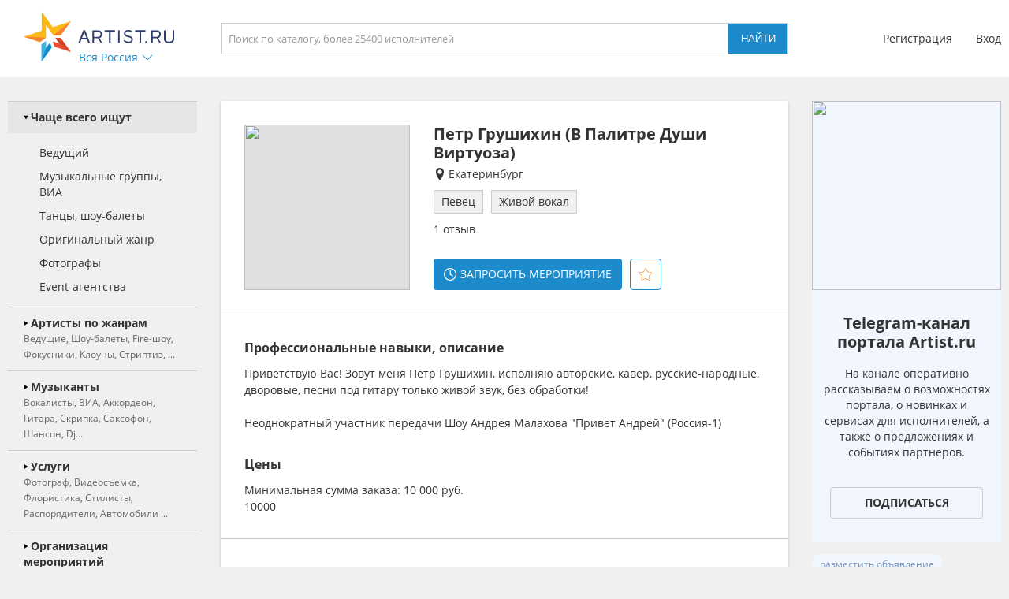

--- FILE ---
content_type: text/html; charset=UTF-8
request_url: https://ekaterinburg.artist.ru/anounce/right/default/0/
body_size: 740
content:
right:::<a class="block_anounce_create exclude-sun-editor" href="//help.artist.ru/other/anounces/" target="_blank">разместить объявление</a>

<noindex>
    <a class="block_anounce_desktop exclude-sun-editor" href="https://aa.artist.ru/anounce/click/?id=7836193" rel="nofollow" target="_blank" onclick="return true;">
        <div class="subblock_icon exclude-sun-editor">
            <img src="https://f2.artist.ru/content/images/resize/85x85/4.62623a1faf04b0.71007648.png" change="https://f2.artist.ru/content/images/resize/[size]/4.62623a1faf04b0.71007648.png" current_width="85" current_height="85" class="exclude-sun-editor" />
        </div>
        <div class="subblock_main exclude-sun-editor">
            <div class="title exclude-sun-editor">Telegram-канал портала Artist.ru</div>
            <div class="description exclude-sun-editor">На канале оперативно рассказываем о возможностях портала, о новинках и сервисах для исполнителей, а также о предложениях и событиях партнеров.</div>
        </div>
        <div class="subblock_button exclude-sun-editor">
            <div class="exclude-sun-editor">Подписаться</div>
        </div>
    </a>

    <a class="block_anounce_mobile exclude-sun-editor" href="https://aa.artist.ru/anounce/click/?id=7836193" rel="nofollow" target="_blank" onclick="return true;">
        <div class="subblock_main exclude-sun-editor">
            <div class="subblock_icon exclude-sun-editor">
                <img src="https://f2.artist.ru/content/images/resize/40x40/4.62623a1faf04b0.71007648.png" change="https://f2.artist.ru/content/images/resize/[size]/4.62623a1faf04b0.71007648.png" current_width="40" current_height="40" class="exclude-sun-editor" />
            </div>
            <div class="title exclude-sun-editor">Telegram-канал портала Artist.ru</div>
        </div>
        <div class="description exclude-sun-editor">На канале оперативно рассказываем о возможностях портала, о новинках и сервисах для исполнителей, а также о предложениях и событиях партнеров.</div>
        <div class="subblock_button exclude-sun-editor">
            <div class="exclude-sun-editor">Подписаться</div>
        </div>
    </a>

    <a class="block_anounce_right exclude-sun-editor" href="https://aa.artist.ru/anounce/click/?id=7836193" rel="nofollow" target="_blank" onclick="return true;">
        <div class="subblock_icon exclude-sun-editor">
            <img src="https://f2.artist.ru/content/images/resize/240x240/4.62623a1faf04b0.71007648.png" change="https://f2.artist.ru/content/images/resize/[size]/4.62623a1faf04b0.71007648.png" current_width="240" current_height="240" class="exclude-sun-editor" />
        </div>
        <div class="title exclude-sun-editor">Telegram-канал портала Artist.ru</div>
        <div class="description exclude-sun-editor">На канале оперативно рассказываем о возможностях портала, о новинках и сервисах для исполнителей, а также о предложениях и событиях партнеров.</div>
        <div class="subblock_button exclude-sun-editor">
            <div class="exclude-sun-editor">Подписаться</div>
        </div>
    </a>
</noindex>

<a class="block_anounce_create_bottom exclude-sun-editor" href="//help.artist.ru/other/anounces/" target="_blank">разместить объявление</a>


--- FILE ---
content_type: text/html; charset=UTF-8
request_url: https://ekaterinburg.artist.ru/lastvisits/data/
body_size: 402
content:
    <h3>Вы смотрели</h3>
    <div class="block_values">
                    <a class="item" href="/Petr_Grushikhin/" delayed-url="1" referer="97014;internal;artist.ru">
                                    <img src="https://f2.artist.ru/content/images/resize/65x65/c.63ee932fc90ba6.96549361.jpg" change="https://f2.artist.ru/content/images/resize/[size]/c.63ee932fc90ba6.96549361.jpg" current_width="65" current_height="65" class="avatar" />
                                <div class="sub_right">
                    <div class="title">Петр Грушихин (В Палитре Души Виртуоза)</div>
                    <div class="description">Певец</div>
                </div>
            </a>
            </div>
